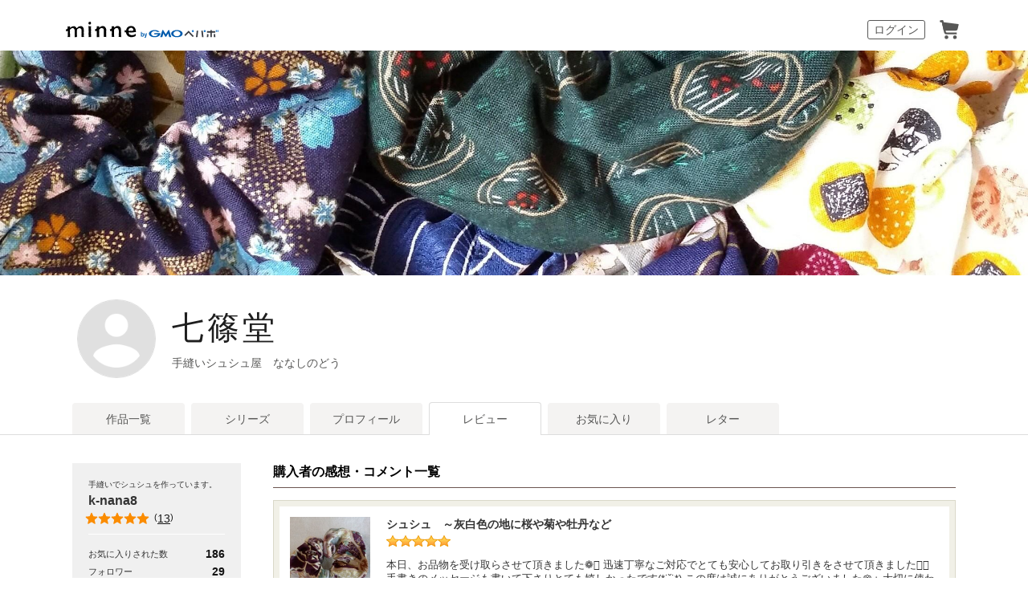

--- FILE ---
content_type: text/html; charset=utf-8
request_url: https://minne.com/@k-nana8/reviews
body_size: 33878
content:
<!DOCTYPE html PUBLIC "-//W3C//DTD XHTML 1.0 Transitional//EN" "http://www.w3.org/TR/xhtml1/DTD/xhtml1-transitional.dtd"><html lang="ja" xml:lang="ja" xmlns="http://www.w3.org/1999/xhtml"><head><meta content="text/html;charset=utf-8" http-equiv="content-type" /><meta content="025142F15AD80EB8AFC710F95EF05B32" name="msvalidate.01" /><title>七篠堂 - レビュー一覧 | minne 国内最大級のハンドメイド・手作り通販サイト</title>
<meta name="description" content="七篠堂のレビュー一覧。ハンドメイド・クラフト・食品・ヴィンテージ・ギフトなど、ライフスタイルに合わせたこだわりの作品を購入・販売できる国内最大級のハンドメイドマーケット。ファッション・バッグ・アクセサリー・インテリア・家具・ベビー用品など暮らしを豊かにする一品をご紹介します。">
<meta name="keywords" content="k-nana8,七篠堂,ギャラリー,ショップ,作品ページ,ハンドメイド,マーケット,手作り,minne,ミンネ">
<meta name="robots" content="noindex">
<meta property="og:title" content="七篠堂 - レビュー一覧">
<meta property="og:image" content="http://static.minne.com/files/model/profile/large.gif">
<meta property="og:description" content="七篠堂のレビュー一覧。ハンドメイド・クラフト・食品・ヴィンテージ・ギフトなど、ライフスタイルに合わせたこだわりの作品を購入・販売できる国内最大級のハンドメイドマーケット。ファッション・バッグ・アクセサリー・インテリア・家具・ベビー用品など暮らしを豊かにする一品をご紹介します。">
<meta property="og:site_name" content="minne byGMOペパボ">
<meta property="og:type" content="article">
<meta property="og:url" content="https://minne.com/@k-nana8/reviews">
<meta name="viewport" content="width=device-width,initial-scale=1.0,minimum-scale=1.0,maximum-scale=1.0,user-scalable=yes"><meta content="100001355514181" property="fb:admins" /><link rel="icon" type="image/x-icon" href="//assets.minne.com/favicon.ico" /><link href="/favicon-152.png" rel="apple-touch-icon-precomposed" /><meta content="#ffffff" name="msapplication-TileColor" /><meta content="/favicon-144.png" name="msapplication-TileImage" /><link href="https://minne.com/@k-nana8/reviews" rel="canonical" /><link rel="stylesheet" href="//assets.minne.com/assets/application-e5234a8830c4c6e15d7699f0bd767fed346224fe4c196f4c0f6d4340c622c0d1.css" /><link rel="stylesheet" href="//assets.minne.com/assets/gallery/application-aaa1f37e5512a04ee05a6444bbf2051fd0d81db8b7f4d7798d925c87ad157b5b.css" /><link rel="stylesheet" href="//assets.minne.com/assets/base_main-ab81f89b7ec69fcc75177fec6116890ef3d61f87f5f782955d099b2ccd92c136.css" /><link rel="stylesheet" href="//assets.minne.com/assets/renewal_responsive-fc2769290ef4453e646a253d13cbc79ebc3de33986f6d85732adf459829a7ea1.css" /><link rel="stylesheet" href="//assets.minne.com/assets/dialog/add_to_cart-6a9252d80210fe566ec0f543f23048f601635ae998df073d64bec24702d7b88d.css" /><script src="//assets.minne.com/assets/application-19eddb4fa4ed82e86de2cd195fafdf92a16ce06a2c3dd340c3fa76e587f7d73c.js"></script><script src="//assets.minne.com/frontend/favorite.e89b09ffa9a39a77e393.js"></script><meta name="csrf-param" content="authenticity_token" />
<meta name="csrf-token" content="FAl9eHfwc2ul3cqFg9kMYtMpDidwGtQ56H8edT7jImVxHNFwIGKVLHY5LRxKNibTOl1ceZWBH9D-Jct0wbkNhQ" /><!-- Google Tag Manager --><script>(function(w,d,s,l,i){w[l]=w[l]||[];w[l].push({'gtm.start':new Date().getTime(),event:'gtm.js'});var f=d.getElementsByTagName(s)[0],j=d.createElement(s),dl=l!='dataLayer'?'&l='+l:'';j.async=true;j.src='https://www.googletagmanager.com/gtm.js?id='+i+dl;f.parentNode.insertBefore(j,f);})(window,document,'script','dataLayer','GTM-5DHXN4G');</script><!-- End Google Tag Manager --><script>window.dataLayer = window.dataLayer || [];
function gtag(){dataLayer.push(arguments);}
gtag('js', new Date());
gtag('config', "AW-659512418");</script><script src="https://www.google.com/recaptcha/enterprise.js">async defer</script><!--[if IE]><html class="ie"><![endif]--><!--[if lt IE 9]><script src="//css3-mediaqueries-js.googlecode.com/svn/trunk/css3-mediaqueries.js"></script><![endif]--><script>$(function() {
  // Scroll Top
  var topBtn = $('#page-top');
  topBtn.hide();
  $(window).scroll(function () {
    if ($(this).scrollTop() > 100) {
      topBtn.fadeIn();
    } else {
      topBtn.fadeOut();
    }
  });
  topBtn.click(function () {
    $('body,html').animate({scrollTop: 0}, 500);
    return false;
  });
});</script></head><body class="products_detaile reviews_index" data-signup-state="" data-rails-env="production" data-controller-name="gallery/reviews" data-action-name="index" data-variant="none" data-analytics-token="WoNjP4UqRYigYbGBQhy+JD59nyIHmQ4mdJ669vc/uaw=" data-credit-card-token-provider="pg_mulpay"><!-- Google Tag Manager (noscript) --><noscript><iframe src="https://www.googletagmanager.com/ns.html?id=GTM-5DHXN4G" height="0" width="0" style="display:none;visibility:hidden"></iframe></noscript><!-- End Google Tag Manager (noscript) --><div class="smartAppBanner js-smart-app-banner" data-banner-pattern="default" style="display: none"><a class="js-smart-app-banner-link js-click-tracking default" data-tracking-category="アプリバナー" data-tracking-action="ストア遷移" data-tracking-label="default" data-deeplink="minne:///" href="javascript:void(0);">minneのアプリ</a><span class="js-smart-app-banner-close js-click-tracking default" data-tracking-category="アプリバナー" data-tracking-action="閉じる" data-tracking-label="default"></span></div><div id="message_bar"><div class="template message hide"><div class="message_inner"><p class="js-message"></p><a class="close" href="#"><i class="ic_close_white">閉じる</i></a></div></div></div><div class="minneFoundation"><header class="minneHeader minneHeader--hideSearchForm"><div class="minneHeader__content"><div class="minneHeader__brand"><a href="/">minne by GMOペパボ</a></div><nav class="minneHeader__bookmark"><div class="minneHeaderBookmark"><ul class="minneHeaderBookmark__list"><li class="minneHeaderBookmark__item minneHeaderBookmark__item--button"><a class="minneHeaderBookmark__button js-open-sign-dialog" data-selected="1" href="/signin">ログイン</a></li><li class="minneHeaderBookmark__item minneHeaderBookmark__item--vectorIcon"><a class="minneHeaderBookmark__vectorIcon minneHeaderBookmark__vectorIcon--cart" href="/carts/line_items">カート</a></li></ul></div></nav><script type="application/ld+json">
{
  "@context": "http://schema.org",
  "@type": "WebSite",
  "url": "https://minne.com/",
  "potentialAction": {
    "@type": "SearchAction",
    "target": "https://minne.com/category/saleonly?q={search_term_string}",
    "query-input": "required name=search_term_string"
  }
}
</script>
</div></header></div><div id="wrapper"><style>@import url("https://fonts.googleapis.com/css?family=Radley");

.galleryTitleUserStyle {
  font-size: 40px;
  font-family: 'Radley', serif;
  font-style: normal;
  letter-spacing: 0.1em;
}</style><div class="galleryCover"><span class="js-previewingCoverImageIframe" style="background-image: url(&quot;//image.minne.com/minne/cover/2200x2200q80/88090fc2b179f8b51dae3cff4da8b1139b5f2aee.jpeg/minne-bucket-pro.s3-ap-northeast-1.amazonaws.com/images/covers/14672202/w2200xh2200/3557253f784176bd82579ec4dce2e67446546888.jpg?1664070651&quot;);"></span></div><div class="galleryHeader"><div class="galleryCreatorHeading"><div class="galleryCreatorHeading__avatar"><img alt="k-nana8" class="gallery-artist-profile-photo" src="//static.minne.com/files/model/profile/large.gif" width="96" height="96" /></div><div class="galleryCreatorHeading__title"><div class="galleryName js-gallery-title"><a class="galleryTitleUserStyle js-gallery-title-user" href="/@k-nana8">七篠堂</a></div><div class="galleryInformation"><div class="js-gallery-header-information">手縫いシュシュ屋　ななしのどう</div></div></div></div></div><div class="galleryMenu"><div class="galleryMenu__content"><div class="c-tabNav c-tabNav--noMarginBottom"><ul class="c-tabNav__list"><li class="c-tabNav__item"><a href="/@k-nana8">作品一覧</a></li><li class="c-tabNav__item"><a href="/@k-nana8/series">シリーズ</a></li><li class="c-tabNav__item"><a href="/@k-nana8/profile">プロフィール</a></li><li class="c-tabNav__item c-tabNav__item--active"><a aria-current="page" href="/@k-nana8/reviews">レビュー</a></li><li class="c-tabNav__item"><a href="/@k-nana8/favorites/saleonly">お気に入り</a></li><li class="c-tabNav__item"><a href="/@k-nana8/letters">レター</a></li></ul></div></div></div><div id="container"><div class="clearFix" id="gallery_profile"><div id="prof_left"><p class="katagaki">手縫いでシュシュを作っています。</p><h1>k-nana8</h1><div class="star_rating"><a class="js-click-tracking" data-reviewscount="13" data-tracking-category="レビュー" data-tracking-action="確認" href="/@k-nana8/reviews"><div class="star js-star readonly" data-score="5.0"></div>(<span>13</span>)</a></div><ul class="prof_social clearFix"></ul><dl class="site_link"></dl><ul class="prof_status"><li>お気に入りされた数<b>186</b></li><li>フォロワー<b>29</b></li><li>フォロー<b>17</b></li></ul></div><div id="reviews_list"><div id="reviews_list_inner"><h2>購入者の感想・コメント一覧</h2><div class="reviews_wrap"><div class="review_inner clearFix"><div class="review clearFix"><div class="review_photo"><img alt="シュシュ　～灰白色の地に桜や菊や牡丹など" class="img_hover" src="//static.minne.com/productimages/153890985/square/8f0136340d959f060c4677a0bf89702995c615ae.jpg?1659170062" width="75" height="75" /></div><div class="review_comment"><div class="review_comment_inner"><h3 class="itemname">シュシュ　～灰白色の地に桜や菊や牡丹など</h3><div class="star"><i class="icon_star"></i><i class="icon_star"></i><i class="icon_star"></i><i class="icon_star"></i><i class="icon_star"></i></div><div class="review_content"><p class="js-emoji-print">本日、お品物を受け取らさせて頂きました❁⃘
迅速丁寧なご対応でとても安心してお取り引きをさせて頂きました𓂂𓏸手書きのメッセージも書いて下さりとても嬉しかったです(*˙˘˙*)
この度は誠にありがとうございました𑁍܀
大切に使わせて頂きますꕤ*.ﾟ
また是非機会がありましたらどうぞ宜しくお願い致します‎(՞ ܸ. .ܸ՞)&quot;</p></div></div></div><div class="review_footer"><p class="name">tabigaro</p><p class="date">2023/02/15 00:28:26</p></div></div><div class="review_reply clearFix"><div class="review_content"><p class="js-emoji-print">この度は、お買い上げいただき、また、レビューも書いていただきまして、誠にありがとうございました :にこ:
お役に立てましたら何よりです :にこ:
どうぞよろしくお願いいたします。</p></div></div></div></div><div class="reviews_wrap"><div class="review_inner clearFix"><div class="review clearFix"><div class="review_photo"><img alt="シュシュ　～灰白色の地に桜と牡丹と狛犬柄" class="img_hover" src="//static.minne.com/productimages/153890422/square/13b6d2f0bae422bcf9d91066ffea6218ef6c85b5.jpg?1659169569" width="75" height="75" /></div><div class="review_comment"><div class="review_comment_inner"><h3 class="itemname">シュシュ　～灰白色の地に桜と牡丹と狛犬柄</h3><div class="star"><i class="icon_star"></i><i class="icon_star"></i><i class="icon_star"></i><i class="icon_star"></i><i class="icon_star"></i></div><div class="review_content"><p class="js-emoji-print">本日到着しました。
さっそく結んでみたところ大変使いやすくて可愛かったです。
ありがとうございました。</p></div></div></div><div class="review_footer"><p class="name">shiki3550</p><p class="date">2023/01/19 14:51:59</p></div></div><div class="review_reply clearFix"><div class="review_content"><p class="js-emoji-print">無事お届けできてよかったです。
レビューありがとうございます :笑顔:
お役に立てましたら何よりです :にこ:</p></div></div></div></div><div class="reviews_wrap"><div class="review_inner clearFix"><div class="review clearFix"><div class="review_photo"><img alt="シュシュ　～お煎餅・・あれ？猫ちゃん？" class="img_hover" src="//static.minne.com/productimages/158245271/square/19949bf8c53ddc2d73da53313a87910d02f3e463.jpg?1664069161" width="75" height="75" /></div><div class="review_comment"><div class="review_comment_inner"><h3 class="itemname">シュシュ　～お煎餅・・あれ？猫ちゃん？</h3><div class="star"><i class="icon_star"></i><i class="icon_star"></i><i class="icon_star"></i><i class="icon_star"></i><i class="icon_star"></i></div><div class="review_content"><p class="js-emoji-print">本日無事にお品物を受け取りました✳︎
この度も丁寧なお作りの素敵なお品物をありがとうございます😊✨

今回もかわいい動物柄を3点購入させていただきました(*´꒳`*)♪
ゴムの強さ、大きさもちょうど良くて、前回のお品に引き続き大切に使用していきます🐈🎀

お忙しいところすぐのご対応、手書きのメッセージまでありがとうございました🥺✨
これからもどうぞ宜しくお願いいたします( ˘ω˘ )✨
</p></div></div></div><div class="review_footer"><p class="name">♡みんち♡</p><p class="date">2022/09/28 23:28:09</p></div></div><div class="review_reply clearFix"><div class="review_content"><p class="js-emoji-print">無事お届けできてよかったです :にこ:
またのご購入、レビュー、ありがとうございました！ :あはは:
お褒めのお言葉もいただけて、大変恐縮ですが、とっても嬉しいです :あはは:
またご期待に副えるようなシュシュが作れるよう頑張りたいです。
よろしくお願いいたします！</p></div></div></div></div><div class="reviews_wrap"><div class="review_inner clearFix"><div class="review clearFix"><div class="review_photo"><img alt="シュシュ～金褐色の矢絣に菊花模様" class="img_hover" src="//static.minne.com/productimages/144472766/square/75abb314a12fcdccaeed46748789046942a2d7ac.jpg?1648952602" width="75" height="75" /></div><div class="review_comment"><div class="review_comment_inner"><h3 class="itemname">シュシュ～金褐色の矢絣に菊花模様</h3><div class="star"><i class="icon_star"></i><i class="icon_star"></i><i class="icon_star"></i><i class="icon_star"></i><i class="icon_star"></i></div><div class="review_content"><p class="js-emoji-print">今日受け取りしました。
写真通りの可愛さでした。
ありがとうございました。</p></div></div></div><div class="review_footer"><p class="name">091627aa</p><p class="date">2022/07/27 12:35:34</p></div></div><div class="review_reply clearFix"><div class="review_content"><p class="js-emoji-print">ご購入＆レビューありがとうございます！
拙いモノですが、お気に召せばうれしいです :にこ:</p></div></div></div></div><div class="reviews_wrap"><div class="review_inner clearFix"><div class="review clearFix"><div class="review_photo"><img alt="シュシュ～黒地にコーギー" class="img_hover" src="//static.minne.com/productimages/145608629/square/02645818caca57f9906dc6521c9952fbe84ee0ba.jpg?1650184153" width="75" height="75" /></div><div class="review_comment"><div class="review_comment_inner"><h3 class="itemname">シュシュ～黒地にコーギー</h3><div class="star"><i class="icon_star"></i><i class="icon_star"></i><i class="icon_star"></i><i class="icon_star"></i><i class="icon_star"></i></div><div class="review_content"><p class="js-emoji-print">無事にお品物を受け取りました✳︎
丁寧なお作りの素敵なお品物をありがとうございます😊✨

動物デザインがすきなのでとってもかわいいシュシュをありがとうございます(*´꒳`*)🐈🐶💓
仕事ではシンプルな髪留めしか使えないので、自宅ではかわいいシュシュを使って癒されたいと思いますっ😍♪

お忙しいところすぐのご対応、手書きのメッセージまでありがとうございます🥺✨
これからもどうぞ宜しくお願いいたします( ˘ω˘ )✨</p></div></div></div><div class="review_footer"><p class="name">♡みんち♡</p><p class="date">2022/05/14 20:48:20</p></div></div><div class="review_reply clearFix"><div class="review_content"><p class="js-emoji-print">この度は、ご購入・レビューいただきまして、ありがとうございました ！！:あはは:
動物デザイン、癒されますよね :にこ:
拙い作品ですが、少しでもお役に立てましたらうれしいです :笑顔:</p></div></div></div></div><div class="reviews_wrap"><div class="review_inner clearFix"><div class="review clearFix"><div class="review_photo"><img alt="シュシュ～薄いブルーにバラの花" class="img_hover" src="//static.minne.com/productimages/144473425/square/7693636bb8e19951357f4caffaa40f8bdb8263cb.jpg?1648953131" width="75" height="75" /></div><div class="review_comment"><div class="review_comment_inner"><h3 class="itemname">シュシュ～薄いブルーにバラの花</h3><div class="star"><i class="icon_star"></i><i class="icon_star"></i><i class="icon_star"></i><i class="icon_star"></i><i class="icon_star"></i></div><div class="review_content"><p class="js-emoji-print">華やかで印象が明るくなって可愛いです！
ゴムも適度にキツさがありしっかりしているので、滑り落ちず気に入ってます！💕</p></div></div></div><div class="review_footer"><p class="name">handmade1919</p><p class="date">2022/04/17 14:09:37</p></div></div><div class="review_reply clearFix"><div class="review_content"><p class="js-emoji-print">ご購入&amp;レビューいただきまして、ありがとうございました＼(^^)／
少しでもお役に立てれば、何よりです(^-^)</p></div></div></div></div><div class="reviews_wrap"><div class="review_inner clearFix"><div class="review clearFix"><div class="review_photo"><img alt="シュシュ　～黒地に桜の和柄" class="img_hover" src="//static.minne.com/productimages/125967522/square/fc94fb8cdc8bef68a6beb586ef808d734ad3b8c0.jpg?1628466011" width="75" height="75" /></div><div class="review_comment"><div class="review_comment_inner"><h3 class="itemname">シュシュ　～黒地に桜の和柄</h3><div class="star"><i class="icon_star"></i><i class="icon_star"></i><i class="icon_star"></i><i class="icon_star"></i><i class="icon_star"></i></div><div class="review_content"><p class="js-emoji-print">優しい作品をありがとうございます。
またの機会に買いたいです。</p></div></div></div><div class="review_footer"><p class="name">tugumin777</p><p class="date">2021/12/17 19:25:47</p></div></div><div class="review_reply clearFix"><div class="review_content"><p class="js-emoji-print">うれしいお言葉、ありがとうございます！
</p></div></div></div></div><div class="reviews_wrap"><div class="review_inner clearFix"><div class="review clearFix"><div class="review_photo"><img alt="シュシュ　～白地に黒・青海波の中に猫ちゃん" class="img_hover" src="//static.minne.com/productimages/124448856/square/7e986de17662bd41c58986c9e1ef9e252d291c20.jpg?1626582630" width="75" height="75" /></div><div class="review_comment"><div class="review_comment_inner"><h3 class="itemname">シュシュ　～白地に黒・青海波の中に猫ちゃん</h3><div class="star"><i class="icon_star"></i><i class="icon_star"></i><i class="icon_star"></i><i class="icon_star"></i><i class="icon_star"></i></div><div class="review_content"><p class="js-emoji-print">商品到着いたしました。
思っていた通り、ステキな作品でした〜🥰
大切に使わせていただきますねぇ〜🤗</p></div></div></div><div class="review_footer"><p class="name">09130213</p><p class="date">2021/08/18 14:47:22</p></div></div><div class="review_reply clearFix"><div class="review_content"><p class="js-emoji-print">この度は、ご購入いただき、レビューも書いてくださいまして、ありがとうございました😃
お役に立てましたら何よりです😌💓</p></div></div></div></div><div class="reviews_wrap"><div class="review_inner clearFix"><div class="review clearFix"><div class="review_photo"><img alt="シュシュ　～白地にカラフル桜柄" class="img_hover" src="//static.minne.com/productimages/100396199/square/8a095932e8563cb52b7543f9b66a83aaed9a966d.jpg?1600004630" width="75" height="75" /></div><div class="review_comment"><div class="review_comment_inner"><h3 class="itemname">シュシュ　～白地にカラフル桜柄</h3><div class="star"><i class="icon_star"></i><i class="icon_star"></i><i class="icon_star"></i><i class="icon_star"></i><i class="icon_star"></i></div><div class="review_content"><p class="js-emoji-print">届きました。
最近和柄が好きです。白地に桜きれいですし、黒地和柄はシックで、どちらもステキ、赤和柄は、使いやすいサイズです。どうも有り難うございました。
m(_ _)m</p></div></div></div><div class="review_footer"><p class="name">iikagnnisite</p><p class="date">2021/07/09 11:22:11</p></div></div><div class="review_reply clearFix"><div class="review_content"><p class="js-emoji-print">ご購入およびレビューありがとうございました！
無事お届けできたようで、良かったです :あはは:
和柄いいですよね～ :ういんく:
お役に立てましたら幸いです＾＾</p></div></div></div></div><div class="reviews_wrap"><div class="review_inner clearFix"><div class="review clearFix"><div class="review_photo"><img alt="シュシュ　～紫地に雪うさぎ" class="img_hover" src="//static.minne.com/productimages/102150889/square/2909fb9fa1bcba49424eb48d873f1033bc7c50f6.jpg?1601993695" width="75" height="75" /></div><div class="review_comment"><div class="review_comment_inner"><h3 class="itemname">シュシュ　～紫地に雪うさぎ</h3><div class="star"><i class="icon_star"></i><i class="icon_star"></i><i class="icon_star"></i><i class="icon_star"></i><i class="icon_star"></i></div><div class="review_content"><p class="js-emoji-print">昨日、無事商品を受け取りました。
可愛いシュシュと手書きのお手紙を有難うございます。
暑くなってくると髪を纏めることが多くなりますので、ヘビロテ間違いなしですね。
また機会が有りましたら、柄違い色違いもお願いしたいです✨
</p></div></div></div><div class="review_footer"><p class="name">SaoKmw</p><p class="date">2021/05/09 11:37:58</p></div></div><div class="review_reply clearFix"><div class="review_content"><p class="js-emoji-print">SaoKmw様

無事お届けできたようで、よかったです。
レビューありがとうございました！
お役に立てましたらうれしいです :にこ:</p></div></div></div></div><div class="minne_pagination c-pagination"><span class="next c-pagination__page"><a class="c-pagination__link" href="/@k-nana8/reviews?page=2">次へ	&#12297;</a></span></div></div></div></div><div class="breadcrumb"><div class="categories_pankuzu"><ol><li class="categories_pankuzu__item"><a href="https://minne.com/">minne ホーム</a>  ＞ </li><li class="categories_pankuzu__item"><a href="/@k-nana8">七篠堂</a>  ＞ </li><li class="categories_pankuzu__item"><a href="/@k-nana8/reviews">レビュー一覧</a></li></ol><script type="application/ld+json">{"@context":"http://schema.org/","@type":"BreadcrumbList","itemListElement":[{"@type":"ListItem","position":1,"item":"https://minne.com","name":"minne ホーム"},{"@type":"ListItem","position":2,"item":"https://minne.com/@k-nana8/reviews","name":"七篠堂"},{"@type":"ListItem","position":3,"item":"https://minne.com/@k-nana8/reviews","name":"レビュー一覧"}]}</script></div></div></div></div><div class="clear"></div><div id="footer"><div class="minneFoundation"><footer class="minneFooter"><nav class="minneFooter__nav"><div class="minneFooter__navContent"><div class="minneFooter__sitemapNav"><div class="minneFooter__sitemapNavSection minneFooter__sitemapNavSection--about"><div class="minneFooter__sitemapNavHeading">minneを知る</div><ul class="minneFooter__sitemapNavList"><li class="minneFooter__sitemapNavItem"><a href="https://minne.com/about">minneについて</a></li><li class="minneFooter__sitemapNavItem"><a href="https://minne.com/service/buy">minneで買いたい</a></li><li class="minneFooter__sitemapNavItem"><a href="/category/saleonly">作品をさがす</a></li><li class="minneFooter__sitemapNavItem"><a href="/creators">ショップをさがす</a></li><li class="minneFooter__sitemapNavItem"><a href="/ranking/products">ランキング</a></li><li class="minneFooter__sitemapNavItem"><a href="/curations">特集</a></li></ul></div><div class="minneFooter__sitemapNavSection minneFooter__sitemapNavSection--sell"><div class="minneFooter__sitemapNavHeading">作品販売について</div><ul class="minneFooter__sitemapNavList"><li class="minneFooter__sitemapNavItem"><a href="https://minne.com/service/sell">minneで売りたい</a></li><li class="minneFooter__sitemapNavItem"><a href="https://minne.com/food/sell">食品販売</a></li><li class="minneFooter__sitemapNavItem"><a href="https://minne.com/vintage/sell">ヴィンテージ販売</a></li><li class="minneFooter__sitemapNavItem"><a href="/lp/digital-downloads/seller">ダウンロード販売</a></li><li class="minneFooter__sitemapNavItem"><a href="https://lp.minne.com/minne-plus">minne PLUS</a></li><li class="minneFooter__sitemapNavItem"><a href="/minne-lab">minne LAB</a></li><li class="minneFooter__sitemapNavItem"><a href="/infos?info_type=event">販売支援企画・イベント</a></li></ul></div><div class="minneFooter__sitemapNavSection minneFooter__sitemapNavSection--mag"><div class="minneFooter__sitemapNavHeading">読みもの</div><ul class="minneFooter__sitemapNavList"><li class="minneFooter__sitemapNavItem"><a href="https://minne.com/mag/">minneとものづくりと</a></li><li class="minneFooter__sitemapNavItem"><a target="_blank" href="https://note.minne.com/m/mc1379d2d49ba?utm_source=minne.com&amp;utm_medium=referral&amp;utm_campaign=footer">minne学習帖</a></li><li class="minneFooter__sitemapNavItem"><a target="_blank" href="https://pepabo.com/news/minne/">ニュース</a></li><li class="minneFooter__sitemapNavItem"><a href="/books">minneの本</a></li></ul><div class="minneFooter__sitemapNavHeading minneFooter__sitemapNavHeading--alliance">企業の方へ</div><ul class="minneFooter__sitemapNavList"><li class="minneFooter__sitemapNavItem"><a href="https://minne.com/alliance">広告出稿について</a></li><li class="minneFooter__sitemapNavItem"><a target="_blank" href="https://help.minne.com/hc/ja/requests/new?ticket_form_id=42135849155987">大口注文について</a></li></ul></div><div class="minneFooter__sitemapNavSection minneFooter__sitemapNavSection--guide"><div class="minneFooter__sitemapNavHeading">ヘルプセンター</div><ul class="minneFooter__sitemapNavList"><li class="minneFooter__sitemapNavItem"><a href="/infos">お知らせ</a></li><li class="minneFooter__sitemapNavItem"><a target="_blank" href="https://help.minne.com">ヘルプとガイド</a></li><li class="minneFooter__sitemapNavItem"><a href="/terms">利用規約</a></li><li class="minneFooter__sitemapNavItem"><a href="https://minne.com/security">minneのセキュリティ</a></li><li class="minneFooter__sitemapNavItem"><a href="https://minne.com/contacts">お問い合わせ</a></li></ul></div></div><div class="minneFooter__serviceNav"><div class="minneFooter__serviceNavBrand"><a href="/">minne</a></div><ul class="minneFooter__serviceNavList"><li class="minneFooter__serviceNavItem"><a href="https://minne.com/trading">特定商取引法に基づく表記</a></li><li class="minneFooter__serviceNavItem"><a href="/terms/cookie">Cookieの使用について</a></li><li class="minneFooter__serviceNavItem"><a href="/terms/idfa">広告識別子の取得・利用</a></li><li class="minneFooter__serviceNavItem"><a target="_blank" href="https://pepabo.com/company/privacy/">プライバシーポリシー</a></li><li class="minneFooter__serviceNavItem"><a target="_blank" href="https://pepabo.com/company/">会社概要</a></li><li class="minneFooter__serviceNavItem"><a target="_blank" href="https://pepabo.com/recruit/">採用情報</a></li><li class="minneFooter__serviceNavItem"><a href="/media-kit">メディアキット</a></li></ul></div></div></nav><div id="js-pepabo-footer-container"></div><script async="async" src="https://asset.pepabo.com/pepabo-footer/pepabo-footer.js" type="text/javascript"></script></footer></div></div><div class="hide" id="dialog-signup-or-signin"><div class="signinModal"><div class="signinModal__heading"><h5 class="signinModalHeading">ログイン</h5></div><div class="signinModal__form"><div class="signinModalForm"><form class="js-session-new" id="session_new" data-aws-waf-captcha-integrate-api-key="[base64]/[base64]//2SGcyjL29dnzfDQg2aj94F3gBUE8fmw4g6iyGsg/pchqEMeC0ZH/xGUeRsOHLMrro3k25Imnz3l+Nnw94=_1_1" action="https://minne.com/users/sign_in" accept-charset="UTF-8" method="post"><input type="hidden" name="authenticity_token" value="SSeIxHcTSyzXdc4yopZNQ1_DfrB62lz64d8wc35Suf4sMiTMIIGtawSRKatreWfytrcs7p9BlxP3heVygQiWHg" autocomplete="off" /><div class="signinModalForm__section"><div class="signinModalForm__label"><label for="user_email">メールアドレス</label></div><div class="signinModalForm__input"><div class="signinModalFormTextfield"><input type="email" value="" name="user[email]" id="user_email" /></div></div></div><div class="signinModalForm__section"><div class="signinModalForm__label"><label for="user_password">パスワード</label></div><div class="signinModalForm__input"><div class="signinModalFormTextfield"><input type="password" name="user[password]" id="user_password" /></div></div></div><div class="signinModalForm__section signinModalForm__section--rememberPassword"><div class="signinModalFormCheckbox"><input name="user[remember_me]" type="hidden" value="0" autocomplete="off" /><input type="checkbox" value="1" name="user[remember_me]" id="user_remember_me" /><label for="user_remember_me">ログイン情報を保持する</label></div><div class="signinModalForm__awsWafCaptchaContainer" id="waf-captcha-container"></div><div class="signinModalForm__action"><input type="submit" name="commit" value="ログイン" method="post" class="signinModalButton signinModalButton--block" data-tracking-category="ログイン" data-tracking-action="click" data-tracking-label="メールアドレスでログイン" data-disable-with="ログイン" /></div></div></form><ul class="signinModalForm__subAction__list"><li class="signinModalForm__subAction__item"><a target="_blank" href="/users/password/new">パスワード再設定</a></li><li class="signinModalForm__subAction__item"><a target="_blank" href="https://help.minne.com/hc/ja/categories/4406252103315">ログイン・パスワードでお困りの方はこちら</a></li></ul></div></div><div class="signinModal__registrationAction"><a class="signinModalButton signinModalButton--small signinModalButton--outline" href="/users/sign_up">会員登録</a></div><div class="signinModal__otherServices"><div class="signinModalOtherServices"></div><a class="signinModalOtherServices__gmoId" data-tracking-category="ログイン" data-tracking-action="click" data-tracking-label="GMO IDでログイン" rel="nofollow" data-method="post" href="/users/auth/gmo_id"><img alt="GMO ID" src="//static.minne.com/files/minne/shared/gmo-id-logo.svg" /><span>でログイン</span></a></div><div class="signinModal__recaptchaPolicy">このサイトは reCAPTCHA および Google によって保護されており、<a href="https://policies.google.com/privacy" target="_blank">プライバシーポリシー</a>および<a href="https://policies.google.com/terms" target="_blank">利用規約</a>が適用されます。</div></div></div><script>
//<![CDATA[
 $(function(){ $("#dialog-signup-or-signin").dialog({ modal: true, autoOpen: false, draggable: false, width: 'auto', dialogClass: 'modal_login' }); });
//]]>
</script><div id="signup-or-signin-dialog-place-jp" style="display:none;"></div><script>(function (url) {
  if(!window.DataLayer){
    window.DataLayer = {};
  }
  if(!DataLayer.events){
    DataLayer.events = {};
  }
  DataLayer.events.SiteSection = "1";
  var loc, ct = document.createElement("script");
  ct.type = "text/javascript";
  ct.async = true;
  ct.src = url;
  loc = document.getElementsByTagName('script')[0];
  loc.parentNode.insertBefore(ct, loc);
}(document.location.protocol + "//intljs.rmtag.com/117606.ct.js"));</script><script>(function(){
   var uqid = "0f9D5dacD14cec65";
   var cid  = "1418";
   var a = document.createElement("script");
   a.dataset.uqid=uqid;a.dataset.cid=cid;a.id="afadfpc-0f9D5dacD14cec65cid1418-"+Date.now();
   a.src="//ac.affitown.jp/fpc/cookie_js.php?scriptId="+encodeURIComponent(a.id);
   document.head.appendChild(a);
 })();</script></body></html>